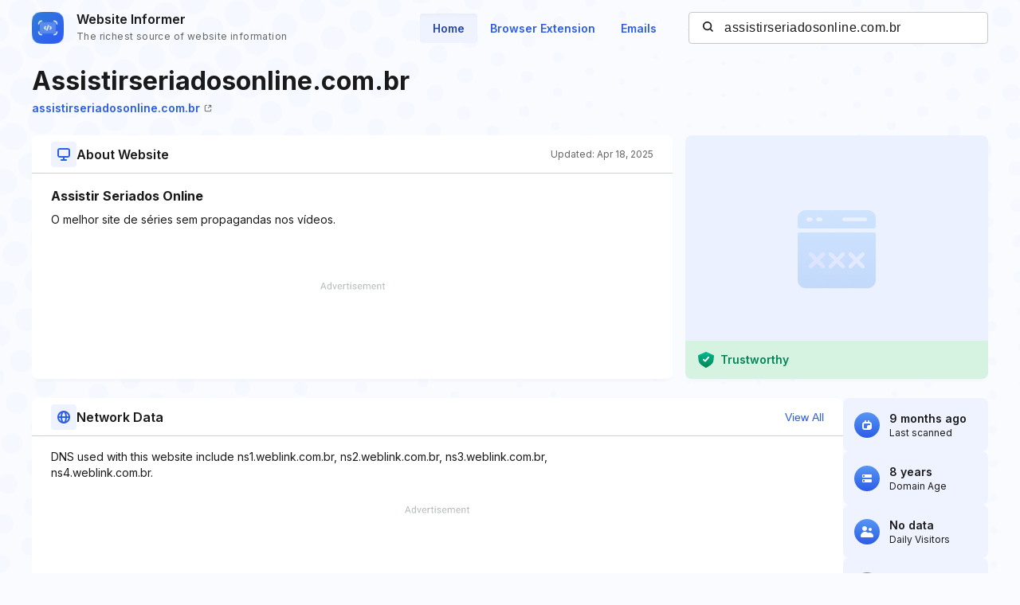

--- FILE ---
content_type: text/html; charset=utf-8
request_url: https://www.google.com/recaptcha/api2/aframe
body_size: 269
content:
<!DOCTYPE HTML><html><head><meta http-equiv="content-type" content="text/html; charset=UTF-8"></head><body><script nonce="Tct1kX0FC0nyJxYSiuwYAw">/** Anti-fraud and anti-abuse applications only. See google.com/recaptcha */ try{var clients={'sodar':'https://pagead2.googlesyndication.com/pagead/sodar?'};window.addEventListener("message",function(a){try{if(a.source===window.parent){var b=JSON.parse(a.data);var c=clients[b['id']];if(c){var d=document.createElement('img');d.src=c+b['params']+'&rc='+(localStorage.getItem("rc::a")?sessionStorage.getItem("rc::b"):"");window.document.body.appendChild(d);sessionStorage.setItem("rc::e",parseInt(sessionStorage.getItem("rc::e")||0)+1);localStorage.setItem("rc::h",'1769716553720');}}}catch(b){}});window.parent.postMessage("_grecaptcha_ready", "*");}catch(b){}</script></body></html>